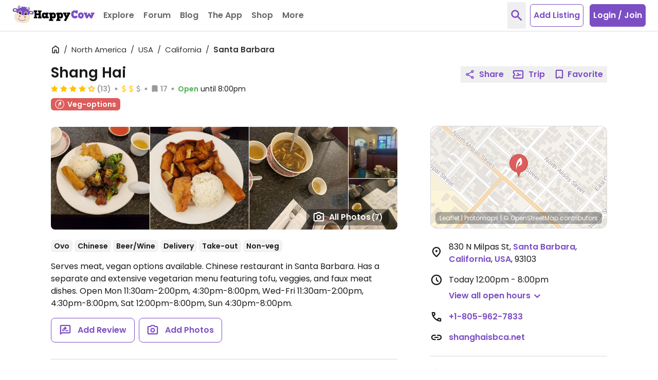

--- FILE ---
content_type: application/javascript
request_url: https://www.happycow.net/js/modules/happycow.lazy.load.images.js?js=2789.0.0-0
body_size: 520
content:
/*
 * Copyright (C) HappyCow - All Rights Reserved
 * Unauthorized copying of this file, via any medium is strictly prohibited
 * Proprietary and confidential
 */

var HappycowLazyLoadImages = (function () {
    const CLASS_NAME_LAZY_JS_IMAGE = 'lazy-js-image';
    const SELECTOR_LAZY_JS_IMAGE = `.${CLASS_NAME_LAZY_JS_IMAGE}`;

    class LazyLoadImages {
        init() {
            const imageElms = document.querySelectorAll(SELECTOR_LAZY_JS_IMAGE);
            if (imageElms.length === 0) return;
            HappycowObserverIntersection.observeElements(imageElms);

            addLiveEventListener('intersection.visible', 'body', (e) => {
                const { target } = e.detail;
                if (target.classList.contains(CLASS_NAME_LAZY_JS_IMAGE)) {
                    this.setImage(target);
                }
            });
        }

        setLazyLoadObserve(selector, multipleElements = true) {
            if (!selector) return;
            if (!multipleElements) {
                HappycowObserverIntersection.observeElement(`${selector} ${SELECTOR_LAZY_JS_IMAGE}`);
                return;
            }
            HappycowObserverIntersection.observeElements(`${selector} ${SELECTOR_LAZY_JS_IMAGE}`);
        }

        setImage(targetEl) {
            if (!targetEl) return;

            const { backgroundImage, src, srcset } = targetEl.dataset;

            if (backgroundImage) {
                targetEl.style = `background-image: url('${backgroundImage}');`;
                return;
            }

            const pictureEl = targetEl.closest('picture');
            if (pictureEl) {
                this._setPictureSrc(pictureEl);
                return;
            }

            if (src) {
                this._setImageSrc(targetEl, src);
            }

            if (srcset) {
                this._setImageSrcset(targetEl, srcset);
            }
        }

        _setImageSrc(targetEl, src) {
            if (targetEl.src === src) return;
            targetEl.src = src;
        }

        _setImageSrcset(targetEl, srcset) {
            if (targetEl.srcset === srcset) return;
            targetEl.srcset = srcset;
        }

        _setPictureSrc(targetEl) {
            const sourceElms = targetEl.querySelectorAll('source');
            if (sourceElms.length === 0) return;

            const { innerWidth } = window;

            for (const sourceEl of sourceElms) {
                const imgEl = targetEl.querySelector('img');
                if (!imgEl) return;

                const { minWidth, maxWidth, src } = sourceEl.dataset;
                if (!src) return;

                if (minWidth && !maxWidth && innerWidth >= minWidth) {
                    this._setImageSrc(imgEl, src);
                    return;
                }
                if (!minWidth && maxWidth && innerWidth <= maxWidth) {
                    this._setImageSrc(imgEl, src);
                }
            }
        }
    }

    return LazyLoadImages;
})();


--- FILE ---
content_type: image/svg+xml
request_url: https://d1mvj2ulps5lli.cloudfront.net/avatars/default/svg/pineapple.svg
body_size: 4253
content:
<?xml version="1.0" encoding="UTF-8"?>
<svg width="108px" height="108px" viewBox="0 0 108 108" version="1.1" xmlns="http://www.w3.org/2000/svg" xmlns:xlink="http://www.w3.org/1999/xlink">
    <!-- Generator: Sketch 51.1 (57501) - http://www.bohemiancoding.com/sketch -->
    <title>pineapple</title>
    <desc>Created with Sketch.</desc>
    <defs></defs>
    <g id="Page-1" stroke="none" stroke-width="1" fill="none" fill-rule="evenodd">
        <g id="pineapple">
            <circle id="Oval" fill="#FF906E" fill-rule="nonzero" cx="54" cy="54" r="54"></circle>
            <path d="M80.50428,65.28276 C80.50428,81.65772 68.58,91.26 53.8596,91.26 C39.1392,91.26 27.216,81.65772 27.216,65.28276 C27.216,48.9078 39.1446,29.94948 53.8596,29.94948 C68.5746,29.94948 80.50428,48.90888 80.50428,65.28276 Z" id="Shape" fill="#FF9D5A" fill-rule="nonzero"></path>
            <polyline id="Shape" stroke="#FF9D5A" stroke-width="0.5" fill="#FFCD50" fill-rule="nonzero" points="57.564 30.23244 60.14088 33.11064 61.17012 34.26084 62.08704 35.28576"></polyline>
            <polygon id="Shape" stroke="#FF9D5A" stroke-width="0.5" fill="#FFCD50" fill-rule="nonzero" points="38.1564 44.51004 46.00152 53.27424 53.8488 44.49816 46.0026 35.73288"></polygon>
            <path d="M45.59436,35.27712 L43.56504,33.00912 C40.40604,35.00064 37.55376,37.81944 35.14104,41.14584 L37.74384,44.0532 L45.59436,35.27712 Z" id="Shape" stroke="#FF9D5A" stroke-width="0.5" fill="#FFCD50" fill-rule="nonzero"></path>
            <path d="M27.51516,70.40088 C27.6737318,71.3606434 27.883187,72.3113034 28.14264,73.24884 L29.10276,72.17424 L27.51516,70.40088 Z" id="Shape" stroke="#FF9D5A" stroke-width="0.5" fill="#FFCD50" fill-rule="nonzero"></path>
            <path d="M61.20468,70.25832 L62.50932,71.712 L64.368,69.63732 C63.6535345,70.0890265 62.8254003,70.3283651 61.98012,70.32744 C61.7201299,70.3268153 61.4606817,70.303689 61.20468,70.25832 Z" id="Shape" stroke="#FF9D5A" stroke-width="0.5" fill="#FFCD50" fill-rule="nonzero"></path>
            <path d="M28.9717411,53.58852 C28.927935,53.7321466 28.884488,53.8757731 28.8414,54.0193997 L29.0966962,53.7339419 L28.9717411,53.58852 Z" id="Shape" stroke="#FF9D5A" stroke-width="0.5" fill="#FFCD50" fill-rule="nonzero"></path>
            <path d="M57.73464,67.284 L54.25488,63.396 L49.81068,68.364 C49.5890249,68.6888815 49.3257877,68.9833439 49.02768,69.23988 L46.41408,72.16236 L54.26568,80.93412 L62.10648,72.16452 L60.08472,69.90516 C58.9774895,69.3874023 58.128932,68.4409643 57.73464,67.284 Z" id="Shape" stroke="#FF9D5A" stroke-width="0.5" fill="#FFCD50" fill-rule="nonzero"></path>
            <path d="M66.3012,61.41636 L66.3012,65.84436 C66.3012,66.54204 66.22344,67.20192 65.9394,67.78836 L70.31664,62.937 L62.48448,54.16524 L59.05656,58.01112 C59.8383133,57.3147481 60.8489456,56.9303311 61.89588,56.93112 C64.368,56.93436 66.3012,58.941 66.3012,61.41636 Z" id="Shape" stroke="#FF9D5A" stroke-width="0.5" fill="#FFCD50" fill-rule="nonzero"></path>
            <path d="M37.3464,44.50248 L34.78896,41.64588 C32.3841024,45.1119654 30.4969696,48.9098793 29.187,52.92 L29.5056,53.2764 L37.3464,44.50248 Z" id="Shape" stroke="#FF9D5A" stroke-width="0.5" fill="#FFCD50" fill-rule="nonzero"></path>
            <polygon id="Shape" stroke="#FF9D5A" stroke-width="0.5" fill="#FFCD50" fill-rule="nonzero" points="62.91432 53.7084 70.767 62.48016 78.59268 53.72784 70.74 44.955"></polygon>
            <path d="M37.3518,62.94996 L29.5056,54.18468 L28.4634,55.35 C27.5832,58.66236 27.10584,62.046 27.10584,65.32056 C27.1043109,66.6564986 27.1876386,67.9911856 27.35532,69.31656 L29.50992,71.7228 L37.3518,62.94996 Z" id="Shape" stroke="#FF9D5A" stroke-width="0.5" fill="#FFCD50" fill-rule="nonzero"></path>
            <polygon id="Shape" stroke="#FF9D5A" stroke-width="0.5" fill="#FFCD50" fill-rule="nonzero" points="29.91384 53.72892 37.76004 62.49312 45.59976 53.72352 37.75464 44.95932"></polygon>
            <polygon id="Shape" stroke="#FF9D5A" stroke-width="0.5" fill="#FFCD50" fill-rule="nonzero" points="54.66744 44.49492 62.51256 53.25912 70.33824 44.5068 62.49312 35.74152"></polygon>
            <polygon id="Shape" stroke="#FF9D5A" stroke-width="0.5" fill="#FFCD50" fill-rule="nonzero" points="46.00692 72.6192 38.1672 81.3888 46.0188 90.16056 53.8596 81.39096"></polygon>
            <polygon id="Shape" stroke="#FF9D5A" stroke-width="0.5" fill="#FFCD50" fill-rule="nonzero" points="62.51904 72.6246 54.67824 81.3942 62.50932 90.1422 70.34904 81.3726"></polygon>
            <path d="M78.99552,54.19548 L71.1774,62.94348 L79.00848,71.69148 L80.29152,70.25616 C80.5508066,68.6238115 80.6793749,66.9733697 80.676,65.32056 C80.676,61.66044 80.08308,57.87288 78.99552,54.19548 Z" id="Shape" stroke="#FF9D5A" stroke-width="0.5" fill="#FFCD50" fill-rule="nonzero"></path>
            <path d="M64.584,33.40872 L62.90568,35.28576 L70.75188,44.05104 L72.95076,41.58 C70.59204,38.22552 67.78512,35.36136 64.66932,33.29964 L64.57752,33.40764 L64.584,33.40872 Z" id="Shape" stroke="#FF9D5A" stroke-width="0.5" fill="#FFCD50" fill-rule="nonzero"></path>
            <path d="M78.54624,52.7634 C77.2942261,48.9825064 75.529627,45.3911694 73.30176,42.08976 L71.14824,44.496 L78.54624,52.7634 Z" id="Shape" stroke="#FF9D5A" stroke-width="0.5" fill="#FFCD50" fill-rule="nonzero"></path>
            <path d="M63.53208,89.91 C67.13496,88.722 70.36092,86.85252 73.01664,84.35232 L70.75728,81.82836 L63.53208,89.91 Z" id="Shape" stroke="#FF9D5A" stroke-width="0.5" fill="#FFCD50" fill-rule="nonzero"></path>
            <path d="M79.812,72.58896 C79.90992,72.19728 79.99956,71.80128 80.08092,71.40096 L79.41672,72.144 L79.812,72.58896 Z" id="Shape" stroke="#FF9D5A" stroke-width="0.5" fill="#FFCD50" fill-rule="nonzero"></path>
            <path d="M46.494,90.54828 C51.5714607,91.741138 56.8622336,91.6870371 61.91424,90.3906 L54.27,81.84996 L46.494,90.54828 Z" id="Shape" stroke="#FF9D5A" stroke-width="0.5" fill="#FFCD50" fill-rule="nonzero"></path>
            <path d="M57.3372,61.41636 C57.3372,60.48648 57.70116,59.62356 58.18608,58.90752 L54.62208,62.94348 L57.4128,66.1284 C57.4074,66.03444 57.3426,65.9394 57.3426,65.84328 L57.3372,61.41636 Z" id="Shape" stroke="#FF9D5A" stroke-width="0.5" fill="#FFCD50" fill-rule="nonzero"></path>
            <polygon id="Shape" stroke="#FF9D5A" stroke-width="0.5" fill="#FFCD50" fill-rule="nonzero" points="78.59808 72.14724 70.767 63.39816 62.9208 72.17532 70.7508 80.92332"></polygon>
            <polygon id="Shape" stroke="#FF9D5A" stroke-width="0.5" fill="#FFCD50" fill-rule="nonzero" points="46.40976 53.73 54.25596 62.49528 62.10216 53.7192 54.25704 44.95392"></polygon>
            <path d="M29.511,72.63108 L28.3446,73.9368 C29.62332,78.09804 31.83948,81.58644 34.7382,84.32532 L37.3572,81.39636 L29.511,72.63108 Z" id="Shape" stroke="#FF9D5A" stroke-width="0.5" fill="#FFCD50" fill-rule="nonzero"></path>
            <path d="M44.50896,70.0326 L46.0134,71.712 L47.43252,70.1244 C46.4749107,70.4203348 45.4458538,70.3876422 44.50896,70.03152 L44.50896,70.0326 Z" id="Shape" stroke="#FF9D5A" stroke-width="0.5" fill="#FFCD50" fill-rule="nonzero"></path>
            <polygon id="Shape" stroke="#FF9D5A" stroke-width="0.5" fill="#FFCD50" fill-rule="nonzero" points="37.76544 80.93952 45.60516 72.16992 37.76004 63.40572 29.91924 72.17532"></polygon>
            <path d="M41.4612,61.41636 C41.4612,58.9410198 43.4678598,56.93436 45.9432,56.93436 C48.4185402,56.93436 50.4252,58.9410198 50.4252,61.41636 L50.4252,65.84436 C50.4252,66.13272 50.47812,66.41568 50.4252,66.68892 L53.81316,62.94456 L45.98748,54.17928 L38.15748,62.94888 L41.67828,66.96648 C41.5854,66.60792 41.46228,66.231 41.46228,65.84328 L41.4612,61.41636 Z" id="Shape" stroke="#FF9D5A" stroke-width="0.5" fill="#FFCD50" fill-rule="nonzero"></path>
            <path d="M71.15904,81.37908 L73.44756,83.93544 C76.29336,81.11448 78.43932,77.54184 79.62732,73.29636 L79.00632,72.60192 L71.15904,81.37908 Z" id="Shape" stroke="#FF9D5A" stroke-width="0.5" fill="#FFCD50" fill-rule="nonzero"></path>
            <path d="M35.17884,84.7314 C38.00412,87.264 41.43528,89.12052 45.252,90.22104 L37.75356,81.84456 L35.17884,84.7314 Z" id="Shape" stroke="#FF9D5A" stroke-width="0.5" fill="#FFCD50" fill-rule="nonzero"></path>
            <path d="M46.93248,31.2606 C46.62072,31.38876 46.31148,31.5252 46.00476,31.66992 C45.35676,31.97448 44.72064,32.31288 44.0964,32.68512 L46.008,34.81812 L46.79316,33.94008 L47.3742,33.29208 L50.0742,30.26808 C49.0004309,30.5081967 47.9493141,30.8402614 46.93248,31.2606 Z" id="Shape" stroke="#FF9D5A" stroke-width="0.5" fill="#FFCD50" fill-rule="nonzero"></path>
            <path d="M61.992,31.77144 C61.69824,31.62744 61.40196,31.49244 61.10316,31.36644 C60.2919234,31.0178852 59.4580646,30.7245373 58.60728,30.4884 L61.33644,33.53724 L61.32456,33.52428 L61.35696,33.55992 L62.49312,34.82892 L64.12608,33.00264 L64.15416,32.97132 C63.4556756,32.5325425 62.7338943,32.1319936 61.992,31.77144 Z" id="Shape" stroke="#FF9D5A" stroke-width="0.5" fill="#FFCD50" fill-rule="nonzero"></path>
            <path d="M61.16796,34.26084 L60.13872,33.11064 L57.564,30.23244 C57.24864,30.16476 56.93148,30.10572 56.61252,30.05532 C55.8213984,29.9283964 55.0224601,29.8562249 54.2214,29.83932 C54.11268,29.83932 54.00468,29.83932 53.8974,29.83932 L53.83044,29.83932 C53.019639,29.8442577 52.210179,29.9059686 51.408,30.024 C51.29424,30.04056 51.18084,30.0582 51.0678,30.07692 L48.56112,32.88492 L46.96488,34.6572 L46.413,35.27388 L54.2592,44.03916 L62.08488,35.29116 L61.16796,34.26084 Z" id="Shape" stroke="#FF9D5A" stroke-width="0.5" fill="#FFCD50" fill-rule="nonzero"></path>
            <path d="M66.01932,67.79052 L64.368,69.63732" id="Shape" stroke="#FF9D5A" stroke-width="0.5" fill="#FFCD50" fill-rule="nonzero"></path>
            <path d="M80.784,65.96856 C80.784,82.41048 68.796,92.05272 54,92.05272 C39.204,92.05272 27.216,82.41048 27.216,65.96856 C27.216,49.52664 39.204,30.4884 54,30.4884 C68.796,30.4884 80.784,49.52664 80.784,65.96856 Z" id="Shape"></path>
            <path d="M50.10552,72.55008 C50.10552,72.55008 54.08532,76.31712 58.06512,72.55008" id="Shape" stroke="#000000" stroke-width="0.861759425"></path>
            <path d="M66.4632,61.3386 C66.4632,58.82004 64.36368,56.77884 61.8192,56.77884 C59.27472,56.77884 57.1752,58.82004 57.1752,61.3386 L57.1752,65.89836 C57.1752,68.41692 59.27472,70.45812 61.8192,70.45812 C64.36368,70.45812 66.4632,68.41692 66.4632,65.89836 L66.4632,61.3386 Z M61.5384,64.13148 C59.7967284,64.1136279 58.3976467,62.6903024 58.409716,60.9485811 C58.4217854,59.2068598 59.8404579,57.8030601 61.5822096,57.8093466 C63.3239614,57.8156331 64.7324636,59.229637 64.73196,60.9714 C64.7273895,61.8140922 64.3882416,62.6204528 63.7891277,63.2130854 C63.1900138,63.8057181 62.380012,64.1360754 61.53732,64.13148 L61.5384,64.13148 Z" id="Shape" fill="#120216" fill-rule="nonzero"></path>
            <path d="M50.5872,61.3386 C50.5872,58.82004 48.48768,56.77884 45.9432,56.77884 C43.39872,56.77884 41.2992,58.82004 41.2992,61.3386 L41.2992,65.89836 C41.2992,68.41692 43.39872,70.45812 45.9432,70.45812 C48.48768,70.45812 50.5872,68.41692 50.5872,65.89836 L50.5872,61.3386 Z M45.69048,64.13148 C43.9488084,64.1136279 42.5497267,62.6903024 42.561796,60.9485811 C42.5738654,59.2068598 43.9925379,57.8030601 45.7342896,57.8093466 C47.4760414,57.8156331 48.8845436,59.229637 48.88404,60.9714 C48.8794695,61.8140922 48.5403216,62.6204528 47.9412077,63.2130854 C47.3420938,63.8057181 46.532092,64.1360754 45.6894,64.13148 L45.69048,64.13148 Z" id="Shape" fill="#120216" fill-rule="nonzero"></path>
            <circle id="Oval" fill="#FFFFFF" fill-rule="nonzero" cx="46.01016" cy="61.29108" r="3.51648"></circle>
            <circle id="Oval" fill="#FFFFFF" fill-rule="nonzero" cx="61.8192" cy="61.29108" r="3.51648"></circle>
            <g id="Group" transform="translate(27.108000, 29.808000)" stroke="#FF906E" stroke-width="0.5">
                <path d="M53.568,35.51256 C53.568,51.95448 41.58,61.59672 26.79372,61.59672 C12.00744,61.59672 0.02052,51.95448 0.02052,35.51256 C0.02052,19.07064 12.00744,0.0324 26.7948,0.0324 C41.58216,0.0324 53.568,19.07064 53.568,35.51256 Z" id="Shape"></path>
            </g>
            <path d="M80.676,65.32056 C80.676,81.76248 68.688,91.40472 53.90172,91.40472 C39.11544,91.40472 27.12852,81.76248 27.12852,65.32056 C27.12852,48.87864 39.11544,29.8404 53.9028,29.8404 C68.69016,29.8404 80.676,48.87864 80.676,65.32056 Z" id="Shape" stroke="#FF906E" stroke-width="0.5"></path>
            <path d="M62.30412,32.06088 C63.47376,29.47752 65.25144,27.19332 67.284,25.812 C70.416,23.68764 73.98864,23.82372 76.14,26.15112 C73.69812,22.53744 70.0758,20.16792 65.87028,20.53512 C64.9133115,20.6250352 63.9734154,20.8471066 63.0774,21.195 C63.2868812,20.795445 63.5172396,20.4071883 63.76752,20.03184 C66.2364,16.34796 70.18272,14.92776 73.54908,16.50996 C69.309,13.65444 64.3302,12.6684 59.9184,14.91048 C57.6828,16.04664 55.6416,18.10296 54.1188,20.73492 C52.596,18.10296 50.5548,16.04664 48.3192,14.91048 C43.9074,12.66948 38.9286,13.65444 34.68852,16.50996 C38.05488,14.92668 42.0012,16.34796 44.47008,20.03184 C44.7190314,20.4048007 44.9483046,20.7905276 45.15696,21.18744 C44.2672819,20.8453929 43.3347823,20.6273494 42.38568,20.53944 C38.18016,20.17656 34.55784,22.54608 32.11596,26.15544 C34.27596,23.82804 37.84752,23.69088 40.97196,25.81632 C42.93432,27.14796 44.66232,29.32956 45.83196,31.80924 C48.35268,30.62124 51.03108,29.94948 53.80884,29.94948 C56.781,29.94948 59.63544,30.71088 62.30412,32.06088 Z" id="Shape" fill="#236868" fill-rule="nonzero"></path>
        </g>
    </g>
</svg>

--- FILE ---
content_type: image/svg+xml
request_url: https://www.happycow.net/img/category/category_professional.svg?1
body_size: 1268
content:
<?xml version="1.0" encoding="UTF-8"?>
<svg width="46px" height="46px" viewBox="0 0 46 46" version="1.1" xmlns="http://www.w3.org/2000/svg" xmlns:xlink="http://www.w3.org/1999/xlink">
    <!-- Generator: Sketch 50.2 (55047) - http://www.bohemiancoding.com/sketch -->
    <title>Artboard 3</title>
    <desc>Created with Sketch.</desc>
    <defs></defs>
    <g id="Artboard-3" stroke="none" stroke-width="1" fill="none" fill-rule="evenodd">
        <g id="Group-3" fill-rule="nonzero">
            <g id="Asset-61">
                <ellipse id="Oval" fill="#006739" cx="23.1244262" cy="23.3231405" rx="20.7716393" ry="20.9433058"></ellipse>
                <path d="M23.1206557,2.93107438 C15.0937816,2.92799887 7.85558923,7.80086531 4.78172368,15.2771356 C1.70785813,22.7534059 3.40377307,31.3604929 9.07855184,37.0843458 C14.7533306,42.8081987 23.2892225,44.5214007 30.7053797,41.4249732 C38.1215368,38.3285456 42.9572125,31.032386 42.9572131,22.9391736 C42.9468276,11.8963135 34.0729958,2.94574293 23.1206557,2.93107438 M23.1206557,45.8897521 C13.9164649,45.8928275 5.61688196,40.3049014 2.09247685,31.731943 C-1.43192827,23.1589847 0.513024122,13.2895552 7.02029155,6.72633361 C13.527559,0.163112066 23.3154463,-1.80118547 31.8193023,1.74950521 C40.3231582,5.30019589 45.8680323,13.6665178 45.8680328,22.9467769 C45.8576439,35.6105229 35.6805965,45.8750799 23.1206557,45.8897521" id="Shape" fill="#FEFEFE"></path>
                <ellipse id="Oval" fill="#006739" cx="23.2186885" cy="22.9467769" rx="19.4745902" ry="19.6355372"></ellipse>
                <path d="M18.9655738,22.1332231 C18.9655738,22.1332231 11.3642623,22.4487603 11.6244262,31.9338843 C13.2457377,33.5153719 14.3957377,33.3024793 15.9114754,33.3557025 C16.4355738,34.302314 18.4716393,35.5682645 23.23,35.4618182 L23.23,26.6115702 L22.5437705,26.6381818 L22.1177049,32.8310744 L18.9655738,22.1332231" id="Shape" fill="#FFFFFF"></path>
                <path d="M27.4718033,22.1332231 C27.4718033,22.1332231 35.0655738,22.4487603 34.8129508,31.9338843 C33.1803279,33.5153719 32.0491803,33.306281 30.5409836,33.3557025 C30.0168852,34.302314 27.9808197,35.5682645 23.222459,35.4618182 L23.222459,26.6115702 L23.9086885,26.6381818 L24.3196721,32.8310744 L27.4718033,22.1332231" id="Shape" fill="#FFFFFF"></path>
                <ellipse id="Oval" fill="#FFFFFF" cx="23.2186885" cy="24.9882645" rx="1" ry="1"></ellipse>
                <path d="M27.8752459,11.9029752 C29.1459016,14.8872727 27.0231148,22.7452893 23.207377,22.6996694 C22.7357923,22.3887052 22.5,22.1554821 22.5,22 C22.5,21.8724702 22.7357923,21.6811754 23.207377,21.4261157 C26.2463934,21.4641322 27.9393443,15.2028099 26.9288525,12.8229752 C25.9183607,10.4431405 24.5,11.5 23.207377,10.4431405 C22.3456284,9.73856749 22.3456284,9.23168044 23.207377,8.92247934 C23.207377,8.92247934 26.6083607,8.91867769 27.8752459,11.9029752 Z" id="Shape" fill="#FFFFFF"></path>
                <path d="M28.1240984,15.541157 C28.1240984,15.541157 29.5304918,17.7727273 27.2908197,18.7915702" id="Shape" fill="#FFFFFF"></path>
                <path d="M18.5621311,11.9029752 C17.2914754,14.8872727 19.4142623,22.7452893 23.23,22.6996694 C23.41,22.3887052 23.5,22.1554821 23.5,22 C23.5,21.8724702 23.41,21.6811754 23.23,21.4261157 C20.1909836,21.4641322 18.4980328,15.2028099 19.5085246,12.8229752 C20.5190164,10.4431405 23.23,10.4431405 23.23,10.4431405 L23.23,8.92247934 C23.23,8.92247934 19.8290164,8.91867769 18.5621311,11.9029752 Z" id="Shape" fill="#FFFFFF"></path>
                <path d="M18.3132787,15.541157 C18.3132787,15.541157 16.9068852,17.7727273 19.1465574,18.7915702" id="Shape" fill="#FFFFFF"></path>
                <path d="M21.0657377,12.8533884 C21.0657377,12.8533884 23.5504918,16.4345455 27.2380328,15.8186777 L27.6980328,13.8646281 L25.9560656,10.6978512 L23.2865574,10.1618182 L20.8244262,10.58 L19.764918,11.4581818 L19.0447541,12.7545455 L18.7167213,15.3700826 C18.7167213,15.3700826 21.0808197,14.8264463 21.5295082,12.7583471" id="Shape" fill="#FFFFFF"></path>
                <rect id="Rectangle-path" fill="#FFFFFF" x="22.532459" y="26.5697521" width="1.36868852" height="8.89206612"></rect>
            </g>
        </g>
    </g>
</svg>